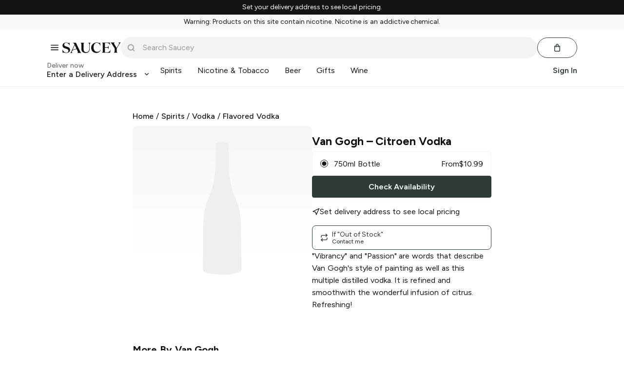

--- FILE ---
content_type: text/javascript; charset=utf-8
request_url: https://app.link/_r?sdk=web2.86.5&branch_key=key_live_icfHx2MTuQRz6knqnYyL6kjevEomXTNh&callback=branch_callback__0
body_size: 70
content:
/**/ typeof branch_callback__0 === 'function' && branch_callback__0("1542199505633950281");